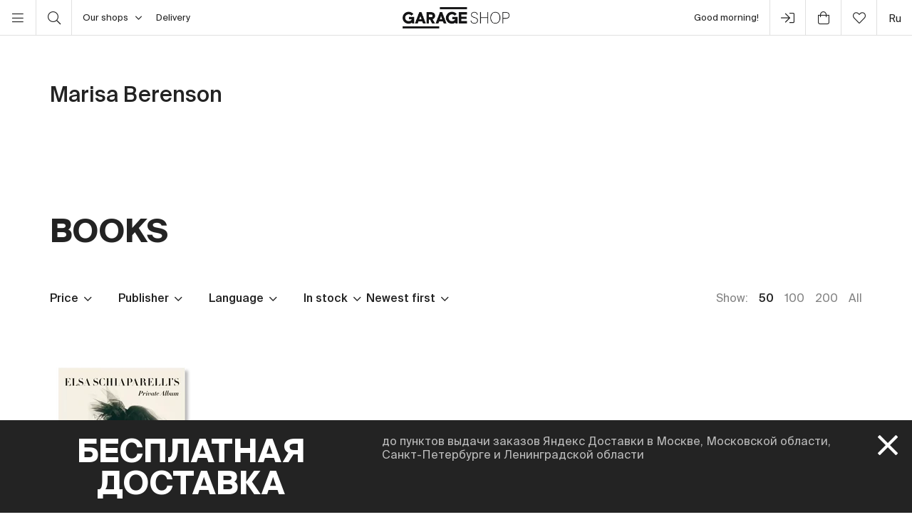

--- FILE ---
content_type: text/html; charset=UTF-8
request_url: https://shop.garagemca.org/en/authors/marisa-berenson-2089/
body_size: 17163
content:
<!DOCTYPE html>
<html lang="en">
<head>
    <!-- Top.Mail.Ru counter -->
    <script type="text/javascript">
        var _tmr = window._tmr || (window._tmr = []);
        _tmr.push({id: "3583660", type: "pageView", start: (new Date()).getTime()});
        (function (d, w, id) {
            if (d.getElementById(id)) return;
            var ts = d.createElement("script"); ts.type = "text/javascript"; ts.async = true; ts.id = id;
            ts.src = "https://top-fwz1.mail.ru/js/code.js";
            var f = function () {var s = d.getElementsByTagName("script")[0]; s.parentNode.insertBefore(ts, s);};
            if (w.opera == "[object Opera]") { d.addEventListener("DOMContentLoaded", f, false); } else { f(); }
        })(document, window, "tmr-code");
    </script>
    <noscript><div><img src="https://top-fwz1.mail.ru/counter?id=3583660;js=na" style="position:absolute;left:-9999px;" alt="Top.Mail.Ru" /></div></noscript>
    <!-- /Top.Mail.Ru counter -->

    <meta charset="UTF-8">
    <meta http-equiv="X-UA-Compatible" content="IE=edge">
    <meta name="viewport" content="width=device-width, initial-scale=1, maximum-scale=1" />
    <meta name="facebook-domain-verification" content="jb7026weep05r3on57pqdm2jvxtl8b" />
    <meta name="csrf-param" content="_csrf">
<meta name="csrf-token" content="nj4ALmHC7xQLf7Be9gNxoc8M4CRY-I8oEFAXNTXSOUboSnljJZPXVmUGxy2QMyiVpEnVcmGB5kNqE3JDWap3Bw==">
    <title>Marisa Berenson — buy books in Garage Shop at reasonable prices</title>

    <link rel="icon" type="image/svg+xml" href="/static/img/favicon/favicon.svg">
    <link rel="apple-touch-icon" sizes="180x180" href="/static/img/favicon/apple-touch-icon.png">
    <link rel="icon" type="image/png" sizes="32x32" href="/static/img/favicon/favicon-32x32.png">
    <link rel="icon" type="image/png" sizes="16x16" href="/static/img/favicon/favicon-16x16.png">
    <link rel="shortcut icon" href="/static/img/favicon/favicon.ico">

    <meta property="og:title" content="Marisa Berenson — buy books in Garage Shop at reasonable prices">
<meta property="og:site_name" content="Garage Shop">
<meta property="og:url" content="https://shop.garagemca.org/en/">
<meta property="og:type" content="website">
<meta property="og:locale" content="en">
<meta property="og:description" content="Books by Marisa Berenson at reasonable prices with free delivery. A wide range of books and gifts is available in Garage Shop.">
<meta property="og:image" content="https://shop.garagemca.org/static/img/share.png">
<meta name="title" content="Marisa Berenson — buy books in Garage Shop at reasonable prices">
<meta name="description" content="Books by Marisa Berenson at reasonable prices with free delivery. A wide range of books and gifts is available in Garage Shop.">
<link href="/assets/css-compress/40acbd8f4c0f0ce506455b175de18c7b.css?v=1764057570" rel="stylesheet">
<script>var GarageDataLayer={"user_type":"guest","site_language":"en","currency":"RUB","items":[],"cart":[]};</script>    <link rel="preload" as="font" crossorigin="crossorigin" type="font/woff2" href="/static/fonts/SuisseIntl-Regular.woff2"/>
    <link rel="preload" as="font" crossorigin="crossorigin" type="font/woff2" href="/static/fonts/SuisseIntl-Medium.woff2"/>
    <link rel="preload" as="font" crossorigin="crossorigin" type="font/woff2" href="/static/fonts/SuisseIntl-Light.woff2"/>
    <link rel="preload" as="font" crossorigin="crossorigin" type="font/woff2" href="/static/fonts/SuisseIntl-Bold.woff2"/>
    <link rel="preload" as="font" crossorigin="crossorigin" type="font/woff" href="/static/fonts/icons.ttf?1"/>

            <script type="text/javascript">!function(){var t=document.createElement("script");t.type="text/javascript",t.async=!0,t.src='https://vk.com/js/api/openapi.js?169',t.onload=function(){VK.Retargeting.Init("VK-RTRG-1452417-ZfsX"),VK.Retargeting.Hit()},document.head.appendChild(t)}();</script><noscript><img src="https://vk.com/rtrg?p=VK-RTRG-1452417-ZfsX" style="position:fixed; left:-999px;" alt=""/></noscript>
    
    </head>
<body>
<script>var customerModalEncrypted="n1CRkHsRQeVHm1RAOr95vJkRvH9uv4y0wHsKDxCA+xspDxU0DJ3ak1iRvufBnSwHw1CAk1c0m1RAOr9VPb9zv4fVnSwghe\/[base64]\/jIXm3nSw8wegKPxDUDJgAm4h3wuQWmuV0DugWDJ5HnH\/[base64]\/EQ1zJw1M5DxMjnSyuv4y0+bgRvuqUDJ35+xUgwTLUn1y9kGCWvHsVOxsznSyjkby0PxIHw1M5DxMjnSyHk1LUv1zXPGIUDXCa+bgWQJzawTLEPSsTv1ijmjVHPbMWvH9aQxAV+xMVQx\/HnTtWP7o6QxAVnr3HkxCVvJL8wetWQ1zJnH\/E+JCRkTLUnr3uv4y0nTtWQ1zJnUP";
var base64ShuffledSymbols="PvmkOZUAHTKzuXdRpF50aWtgBj\/sreci1Gwy2+hM6nICS7qfbxDQV9J4LolYE38N";</script>

<!-- Top.Mail.Ru counter -->
<script type="text/javascript">
var _tmr = window._tmr || (window._tmr = []);
_tmr.push({id: "3527226", type: "pageView", start: (new Date()).getTime()});
(function (d, w, id) {
  if (d.getElementById(id)) return;
  var ts = d.createElement("script"); ts.type = "text/javascript"; ts.async = true; ts.id = id;
  ts.src = "https://top-fwz1.mail.ru/js/code.js";
  var f = function () {var s = d.getElementsByTagName("script")[0]; s.parentNode.insertBefore(ts, s);};
  if (w.opera == "[object Opera]") { d.addEventListener("DOMContentLoaded", f, false); } else { f(); }
})(document, window, "tmr-code");
</script>
<noscript><div><img src="https://top-fwz1.mail.ru/counter?id=3527226;js=na" style="position:absolute;left:-9999px;" alt="Top.Mail.Ru" /></div></noscript>
<!-- /Top.Mail.Ru counter →-->

<script>
    window.getGreetingText = function () {
        let currentTime = ('0' + (new Date()).getHours()).slice(-2) + ':' + ('0' + (new Date()).getMinutes()).slice(-2);
        let text = 'Good night';

        if (currentTime >= '05:00' && currentTime <= '11:45') text = 'Good morning';
        if (currentTime >= '11:46' && currentTime <= '17:59') text = 'Hello';
        if (currentTime >= '18:00' && currentTime <= '23:29') text = 'Good evening'

        return text;
    }
</script>

<div class="header">
    <div class="container full-width">
        <div class="left-bar">
            <div class="menu">
                <button class="open-menu"><i class="icon-bars"></i></button>
            </div>
            <div class="search">
                <button class="open-search"><i class="icon-search"></i></button>
            </div>
            <div class="delivery">
                <button class="click-tooltip" data-tippy-offset="[50,-5]" data-template="cityTooltip">
                    Our shops<i class="icon-angle-down"></i>
                </button>
                <span><a href="/en/delivery/">Delivery</a></span>
            </div>
        </div>

        <div class="center-bar">
            <div class="logo"><a href="/en/"><img src="/static/img/logo.png" width="150" height="30" alt="garage-shop"></a></div>
        </div>

        <div class="right-bar">
            <div class="hello">
                <span class="greeting"><script>document.write(window.getGreetingText())</script></span>
                !
            </div>
            <div class="user g-tooltip">
                                    <button type="button" class="modal-open" data-target="#modal-login"><i class="icon-next-step"></i></button>                    <div class="g-tooltip-body">
                       Enter user account                    </div>
                            </div>

            <div class="cart g-tooltip">
                                <button type="button" class="open-cart"><i class="icon-shopping-bag"></i><sup></sup></button>                <div class="g-tooltip-body">
                    Amount to pay: <b class="header-basket-sum">0 ₽</b>
                </div>
            </div>
            <div class="favorites">
                <button class="open-favorite">
                                        <i class="icon-heart"></i><sup></sup>
                </button>
            </div>


            
<div class="lang">
    <a href="/ru/authors/marisa-berenson-2089/">ru</a></div>
        </div>
    </div>
</div>


<div class="navigation">
    <div id="dsk-menu" class="main-menu masonry">
            <ul class="menu-first-level grid">
                            <li class="grid-item first-level-parent">
                    <a href="/en/books/">Books</a>
                                            <ul class="menu-second-level">
                                                            <li class=" ">
                                    <a class=" highlight" href="/en/books/garage-publications/">Garage Publications</a>
                                                                    </li>
                                                            <li class="second-level-parent ">
                                    <a class="">Art</a>
                                                                            <ul class="menu-third-level">
                                            <li>
                                                <a href="/en/books/art/">All</a>                                            </li>
                                                                                            <li>
                                                    <a href="/en/books/art/museum-studies/">Museum Studies</a>                                                </li>
                                                                                            <li>
                                                    <a href="/en/books/art/history-and-theory/">History and Theory</a>                                                </li>
                                                                                            <li>
                                                    <a href="/en/books/art/albums/">Albums</a>                                                </li>
                                                                                            <li>
                                                    <a href="/en/books/art/biographies-and-memoirs/">Biographies and Memoirs</a>                                                </li>
                                                                                            <li>
                                                    <a href="/en/books/art/art-in-fiction/">Art in Fiction</a>                                                </li>
                                                                                    </ul>
                                                                    </li>
                                                            <li class=" ">
                                    <a class="" href="/en/books/architecture/">Architecture</a>
                                                                    </li>
                                                            <li class="second-level-parent ">
                                    <a class="">Design</a>
                                                                            <ul class="menu-third-level">
                                            <li>
                                                <a href="/en/books/design/">All</a>                                            </li>
                                                                                            <li>
                                                    <a href="/en/books/design/interior/">Interior</a>                                                </li>
                                                                                            <li>
                                                    <a href="/en/books/design/landscape-design/">Landscape design</a>                                                </li>
                                                                                            <li>
                                                    <a href="/en/books/design/product-design/">Product design</a>                                                </li>
                                                                                            <li>
                                                    <a href="/en/books/design/graphic-design/">Graphic Design</a>                                                </li>
                                                                                            <li>
                                                    <a href="/en/books/design/general-design/">General Design</a>                                                </li>
                                                                                    </ul>
                                                                    </li>
                                                            <li class=" ">
                                    <a class="" href="/en/books/photography/">Photography</a>
                                                                    </li>
                                                            <li class=" ">
                                    <a class="" href="/en/books/fashion/">Fashion</a>
                                                                    </li>
                                                            <li class=" ">
                                    <a class="" href="/en/books/cinema-and-theater/">Cinema and Theater</a>
                                                                    </li>
                                                            <li class=" ">
                                    <a class="" href="/en/books/culture/">Culture</a>
                                                                    </li>
                                                            <li class=" ">
                                    <a class="" href="/en/books/music/">Music</a>
                                                                    </li>
                                                            <li class=" ">
                                    <a class="" href="/en/books/fiction/">Fiction</a>
                                                                    </li>
                                                            <li class=" ">
                                    <a class="" href="/en/books/comics-and-graphic-novels/">Comics and Graphic Novels</a>
                                                                    </li>
                                                            <li class=" ">
                                    <a class="" href="/en/books/biography/">Biography</a>
                                                                    </li>
                                                            <li class="second-level-parent ">
                                    <a class="">For Children</a>
                                                                            <ul class="menu-third-level">
                                            <li>
                                                <a href="/en/books/for-children/">All</a>                                            </li>
                                                                                            <li>
                                                    <a href="/en/books/for-children/fiction/">Fiction</a>                                                </li>
                                                                                            <li>
                                                    <a href="/en/books/for-children/education-and-hobbies/">Education and hobbies</a>                                                </li>
                                                                                            <li>
                                                    <a href="/en/books/for-children/psychology/">Psychology</a>                                                </li>
                                                                                            <li>
                                                    <a href="/en/books/for-children/comics-and-graphic-novels/">Comics and Graphic Novels</a>                                                </li>
                                                                                    </ul>
                                                                    </li>
                                                            <li class=" ">
                                    <a class="" href="/en/books/non-fiction/">Non-fiction</a>
                                                                    </li>
                                                            <li class="second-level-parent ">
                                    <a class="">Hobbies</a>
                                                                            <ul class="menu-third-level">
                                            <li>
                                                <a href="/en/books/hobbies/">All</a>                                            </li>
                                                                                            <li>
                                                    <a href="/en/books/hobbies/cooking/">Cooking</a>                                                </li>
                                                                                            <li>
                                                    <a href="/en/books/hobbies/travelling/">Travelling</a>                                                </li>
                                                                                            <li>
                                                    <a href="/en/books/hobbies/creativity/">Creativity</a>                                                </li>
                                                                                            <li>
                                                    <a href="/en/books/hobbies/art-of-writing/">Art of Writing </a>                                                </li>
                                                                                    </ul>
                                                                    </li>
                                                            <li class=" ">
                                    <a class="" href="/en/books/magazines-and-newspapers/">Magazines and Newspapers</a>
                                                                    </li>
                                                            <li class=" ">
                                    <a class="" href="/en/books/esoterica/">Esoterica</a>
                                                                    </li>
                                                            <li class=" ">
                                    <a class="" href="/en/books/bookinistry/">Bookinistry</a>
                                                                    </li>
                                                            <li class=" offset">
                                    <a class="" href="/en/books/digital-books/">Digital books</a>
                                                                    </li>
                                                    </ul>
                                    </li>
                            <li class="grid-item first-level-parent">
                    <a href="/en/gifts/">Gifts</a>
                                            <ul class="menu-second-level">
                                                            <li class=" ">
                                    <a class="" href="/en/gifts/sale/">Sale</a>
                                                                    </li>
                                                            <li class=" ">
                                    <a class="" href="/en/gifts/gift-certificates/">Gift Certificates</a>
                                                                    </li>
                                                            <li class=" ">
                                    <a class="" href="/en/gifts/gift-wrap/">Gift Wrap</a>
                                                                    </li>
                                                            <li class="second-level-parent ">
                                    <a class="">Clothes</a>
                                                                            <ul class="menu-third-level">
                                            <li>
                                                <a href="/en/gifts/clothes/">All</a>                                            </li>
                                                                                            <li>
                                                    <a href="/en/gifts/clothes/t-shirts/">T-shirts</a>                                                </li>
                                                                                            <li>
                                                    <a href="/en/gifts/clothes/sweatshirts/">Sweatshirts</a>                                                </li>
                                                                                    </ul>
                                                                    </li>
                                                            <li class=" ">
                                    <a class="" href="/en/gifts/accessories/">Accessories</a>
                                                                    </li>
                                                            <li class=" ">
                                    <a class="" href="/en/gifts/bags/">Bags</a>
                                                                    </li>
                                                            <li class=" ">
                                    <a class="" href="/en/gifts/stickers/">Stickers</a>
                                                                    </li>
                                                            <li class=" ">
                                    <a class="" href="/en/gifts/jewelry/">Jewelry</a>
                                                                    </li>
                                                            <li class=" ">
                                    <a class="" href="/en/gifts/for-the-home/">For the Home</a>
                                                                    </li>
                                                            <li class="second-level-parent ">
                                    <a class="">Stationery</a>
                                                                            <ul class="menu-third-level">
                                            <li>
                                                <a href="/en/gifts/stationery/">All</a>                                            </li>
                                                                                            <li>
                                                    <a href="/en/gifts/stationery/notebooks-and-sketchbooks/">Notebooks and Sketchbooks</a>                                                </li>
                                                                                            <li>
                                                    <a href="/en/gifts/stationery/pencils-and-pens/">Pencils and Pens</a>                                                </li>
                                                                                            <li>
                                                    <a href="/en/gifts/stationery/files/">Files</a>                                                </li>
                                                                                    </ul>
                                                                    </li>
                                                            <li class=" ">
                                    <a class="" href="/en/gifts/lollipops/">Lollipops</a>
                                                                    </li>
                                                            <li class=" ">
                                    <a class="" href="/en/gifts/cards/">Cards</a>
                                                                    </li>
                                                            <li class=" ">
                                    <a class="" href="/en/gifts/games/">Games</a>
                                                                    </li>
                                                            <li class=" ">
                                    <a class="" href="/en/gifts/for-children/">For Children</a>
                                                                    </li>
                                                            <li class=" ">
                                    <a class="" href="/en/gifts/badges/">Badges</a>
                                                                    </li>
                                                            <li class=" ">
                                    <a class="" href="/en/gifts/posters/">Posters</a>
                                                                    </li>
                                                            <li class=" ">
                                    <a class="" href="/en/gifts/phone-cases/">Phone Cases</a>
                                                                    </li>
                                                            <li class=" ">
                                    <a class="" href="/en/gifts/magnets/">Magnets</a>
                                                                    </li>
                                                            <li class=" ">
                                    <a class="" href="/en/gifts/masks/">Masks</a>
                                                                    </li>
                                                    </ul>
                                    </li>
                            <li class="grid-item first-level-parent">
                    <a href="/en/collections/">Collections</a>
                                            <ul class="menu-second-level">
                                                            <li class=" ">
                                    <a class="" href="/en/collections/winter-collection/">Winter collection </a>
                                                                    </li>
                                                            <li class=" ">
                                    <a class="" href="/en/collections/objects-series-no-1-for-narkomfin-building/">Objects Series No. 1 for Narkomfin Building</a>
                                                                    </li>
                                                            <li class=" ">
                                    <a class="" href="/en/collections/sew-dept/">Музей современного искусства «Гараж» × Sew Dept </a>
                                                                    </li>
                                                            <li class=" ">
                                    <a class="" href="/en/collections/narkomfin--mineral-weather/">Narkomfin × Mineral Weather </a>
                                                                    </li>
                                                            <li class=" ">
                                    <a class="" href="/en/collections/narkomfin--aadre/">Narkomfin × AADRE</a>
                                                                    </li>
                                                            <li class=" ">
                                    <a class="" href="/en/collections/solutions/">Capsule collection by Garage Museum of Contemporary Art and brand .solutions</a>
                                                                    </li>
                                                            <li class=" ">
                                    <a class="" href="/en/collections/garage--chandelier/">GARAGE × Chandelier</a>
                                                                    </li>
                                                            <li class=" ">
                                    <a class="" href="/en/collections/malyshki-1822/">Malyshki 18:22</a>
                                                                    </li>
                                                            <li class=" ">
                                    <a class="" href="/en/collections/world-gone-by/">World Gone By</a>
                                                                    </li>
                                                            <li class=" ">
                                    <a class="" href="/en/collections/thomas-demand-mirror-without-memory/">Thomas Demand. Mirror Without Memory</a>
                                                                    </li>
                                                            <li class=" ">
                                    <a class="" href="/en/collections/special-collection-garage-academy/">Special collection GARAGE ACADEMY</a>
                                                                    </li>
                                                            <li class="second-level-parent ">
                                    <a class="">Collections Archive</a>
                                                                            <ul class="menu-third-level">
                                            <li>
                                                <a href="/en/collections/collections-archive/">All</a>                                            </li>
                                                                                            <li>
                                                    <a href="/en/collections/collections-archive/silver-jewelry-collection/">Silver Jewelry Collection</a>                                                </li>
                                                                                            <li>
                                                    <a href="/en/collections/collections-archive/leta--garage/">LETA × GARAGE</a>                                                </li>
                                                                                            <li>
                                                    <a href="/en/collections/collections-archive/garage-10th-anniversary/">Garage 10th Anniversary</a>                                                </li>
                                                                                            <li>
                                                    <a href="/en/collections/collections-archive/boris-matrosov/">Boris Matrosov</a>                                                </li>
                                                                                            <li>
                                                    <a href="/en/collections/collections-archive/damin-ortega-the-modern-garden/">Damián Ortega. The Modern Garden</a>                                                </li>
                                                                                            <li>
                                                    <a href="/en/collections/collections-archive/juergen-teller-zittern-auf-dem-sofa/">Juergen Teller. Zittern auf dem Sofa</a>                                                </li>
                                                                                            <li>
                                                    <a href="/en/collections/collections-archive/takashi-murakami-under-the-radiation-falls/">Takashi Murakami. Under the Radiation Falls</a>                                                </li>
                                                                                            <li>
                                                    <a href="/en/collections/collections-archive/raymond-pettibon-the-cloud-of-misreading/">Raymond Pettibon. The Cloud of Misreading</a>                                                </li>
                                                                                            <li>
                                                    <a href="/en/collections/collections-archive/david-adjaye-form-heft-material/">David Adjaye: Form, Heft, Material</a>                                                </li>
                                                                                            <li>
                                                    <a href="/en/collections/collections-archive/proof-francisco-goya-sergei-eisenstein-robert-longo/">Proof: Francisco Goya, Sergei Eisenstein, Robert Longo</a>                                                </li>
                                                                                            <li>
                                                    <a href="/en/collections/collections-archive/ugo-rondinone-your-age-and-my-age-and-the-age-of-the-rainbow/">Ugo Rondinone. your age and my age and the age of the rainbow</a>                                                </li>
                                                                                            <li>
                                                    <a href="/en/collections/collections-archive/urs-fischer-small-axe/">Urs Fischer. Small Axe</a>                                                </li>
                                                                                            <li>
                                                    <a href="/en/collections/collections-archive/the-fabric-of-felicity/">The Fabric of Felicity</a>                                                </li>
                                                                                            <li>
                                                    <a href="/en/collections/collections-archive/louise-bourgeois-structures-of-existence-the-cells/">Louise Bourgeois. Structures of Existence: The Cells</a>                                                </li>
                                                                                            <li>
                                                    <a href="/en/collections/collections-archive/viktor-pivovarov-the-snails-trail/">Viktor Pivovarov. The Snail's Trail</a>                                                </li>
                                                                                            <li>
                                                    <a href="/en/collections/collections-archive/garage--aded/">Garage × A.D.E.D.</a>                                                </li>
                                                                                            <li>
                                                    <a href="/en/collections/collections-archive/we-treasure-our-lucid-dreams/">We Treasure Our Lucid Dreams</a>                                                </li>
                                                                                            <li>
                                                    <a href="/en/collections/collections-archive/spirit-labor-duration-difficulty-and-affect/">Spirit Labor: Duration, Difficulty, and Affect</a>                                                </li>
                                                                                            <li>
                                                    <a href="/en/collections/collections-archive/present-continuous/">Present Continuous</a>                                                </li>
                                                                                            <li>
                                                    <a href="/en/collections/collections-archive/2nd-garage-triennial-of-russian-contemporary-art/">2nd Garage Triennial of Russian Contemporary Art</a>                                                </li>
                                                                                            <li>
                                                    <a href="/en/collections/collections-archive/rasheed-araeen-a-retrospective/">Rasheed Araeen. A Retrospective</a>                                                </li>
                                                                                            <li>
                                                    <a href="/en/collections/collections-archive/pavel-pepperstein-the-human-as-a-frame-for-the-landscape/">Pavel Pepperstein. The Human as a Frame for the Landscape</a>                                                </li>
                                                                                            <li>
                                                    <a href="/en/collections/collections-archive/marcel-broodthaers-poetry-and-images/">Marcel Broodthaers. Poetry and Images</a>                                                </li>
                                                                                            <li>
                                                    <a href="/en/collections/collections-archive/atelier-eb-passer-by/">Atelier E.B: Passer-by</a>                                                </li>
                                                                                            <li>
                                                    <a href="/en/collections/collections-archive/the-coming-world-ecology-as-the-new-politics-20302100/">The Coming World: Ecology as the New Politics 2030–2100</a>                                                </li>
                                                                                            <li>
                                                    <a href="/en/collections/collections-archive/assuming-distance-speculations-fakes-and-predictions-in-the-age-of-the-coronacene/">Assuming Distance: Speculations, Fakes, and Predictions in the Age of the Coronacene</a>                                                </li>
                                                                                    </ul>
                                                                    </li>
                                                            <li class=" ">
                                    <a class="" href="/en/collections/new-year-gifts/">New Year Gifts</a>
                                                                    </li>
                                                            <li class=" offset">
                                    <a class="" href="/en/collections/garage-basic/">Garage Basic</a>
                                                                    </li>
                                                            <li class=" ">
                                    <a class="" href="/en/collections/garage-green/">Garage Green</a>
                                                                    </li>
                                                            <li class=" ">
                                    <a class="" href="/en/collections/garage-endowment-fund/">GARAGE ENDOWMENT FUND</a>
                                                                    </li>
                                                            <li class=" ">
                                    <a class="" href="/en/collections/garage-cat/">Garage Cat</a>
                                                                    </li>
                                                            <li class=" ">
                                    <a class="" href="/en/collections/everything-you-need-for-exploring-the-city/"> Everything you need for exploring the city</a>
                                                                    </li>
                                                            <li class=" ">
                                    <a class="" href="/en/collections/selected/">Selected</a>
                                                                    </li>
                                                            <li class=" ">
                                    <a class="" href="/en/collections/open-storage/">Open storage</a>
                                                                    </li>
                                                    </ul>
                                    </li>
                            <li class="grid-item first-level-parent">
                    <a href="/en/limited-editions/">Limited Editions</a>
                                            <ul class="menu-second-level">
                                                            <li class=" ">
                                    <a class="" href="/en/limited-editions/artem-lyapin/">Artem Lyapin</a>
                                                                    </li>
                                                            <li class=" ">
                                    <a class="" href="/en/limited-editions/mikhail-dobrovolsky/">Mikhail Dobrovolsky</a>
                                                                    </li>
                                                            <li class=" ">
                                    <a class="" href="/en/limited-editions/ulyana-podkorytova-and-masha-yeskina/">Ulyana Podkorytova and Masha Yeskina</a>
                                                                    </li>
                                                            <li class=" ">
                                    <a class="" href="/en/limited-editions/pavel-pepperstein/">Pavel Pepperstein</a>
                                                                    </li>
                                                            <li class=" ">
                                    <a class="" href="/en/limited-editions/victor-pivovarov/">Victor Pivovarov</a>
                                                                    </li>
                                                            <li class=" ">
                                    <a class="" href="/en/limited-editions/anton-kushaev/">Anton Kushaev</a>
                                                                    </li>
                                                            <li class=" ">
                                    <a class="" href="/en/limited-editions/takashi-murakami/">Takashi Murakami</a>
                                                                    </li>
                                                    </ul>
                                    </li>
                    </ul>
        </div>

    <div id="mbl-menu" class="dl-menuwrapper">
            <ul class="dl-menu">
                            <li>
                    <a>Books</a>
                                            <ul class="dl-submenu">
                            <li class="dl-back"><a href="#">Back</a></li>
                            <li>
                                <a href="/en/books/">All</a>                            </li>
                                                            <li>
                                    <a class=" highlight" href="/en/books/garage-publications/">Garage Publications</a>
                                                                    </li>
                                                            <li>
                                    <a class="">Art</a>
                                                                            <ul class="dl-submenu">
                                            <li class="dl-back"><a href="#">Back</a></li>
                                            <li>
                                                <a href="/en/books/art/">All</a>                                            </li>
                                                                                            <li>
                                                    <a href="/en/books/art/museum-studies/">Museum Studies</a>                                                </li>
                                                                                            <li>
                                                    <a href="/en/books/art/history-and-theory/">History and Theory</a>                                                </li>
                                                                                            <li>
                                                    <a href="/en/books/art/albums/">Albums</a>                                                </li>
                                                                                            <li>
                                                    <a href="/en/books/art/biographies-and-memoirs/">Biographies and Memoirs</a>                                                </li>
                                                                                            <li>
                                                    <a href="/en/books/art/art-in-fiction/">Art in Fiction</a>                                                </li>
                                                                                    </ul>
                                                                    </li>
                                                            <li>
                                    <a class="" href="/en/books/architecture/">Architecture</a>
                                                                    </li>
                                                            <li>
                                    <a class="">Design</a>
                                                                            <ul class="dl-submenu">
                                            <li class="dl-back"><a href="#">Back</a></li>
                                            <li>
                                                <a href="/en/books/design/">All</a>                                            </li>
                                                                                            <li>
                                                    <a href="/en/books/design/interior/">Interior</a>                                                </li>
                                                                                            <li>
                                                    <a href="/en/books/design/landscape-design/">Landscape design</a>                                                </li>
                                                                                            <li>
                                                    <a href="/en/books/design/product-design/">Product design</a>                                                </li>
                                                                                            <li>
                                                    <a href="/en/books/design/graphic-design/">Graphic Design</a>                                                </li>
                                                                                            <li>
                                                    <a href="/en/books/design/general-design/">General Design</a>                                                </li>
                                                                                    </ul>
                                                                    </li>
                                                            <li>
                                    <a class="" href="/en/books/photography/">Photography</a>
                                                                    </li>
                                                            <li>
                                    <a class="" href="/en/books/fashion/">Fashion</a>
                                                                    </li>
                                                            <li>
                                    <a class="" href="/en/books/cinema-and-theater/">Cinema and Theater</a>
                                                                    </li>
                                                            <li>
                                    <a class="" href="/en/books/culture/">Culture</a>
                                                                    </li>
                                                            <li>
                                    <a class="" href="/en/books/music/">Music</a>
                                                                    </li>
                                                            <li>
                                    <a class="" href="/en/books/fiction/">Fiction</a>
                                                                    </li>
                                                            <li>
                                    <a class="" href="/en/books/comics-and-graphic-novels/">Comics and Graphic Novels</a>
                                                                    </li>
                                                            <li>
                                    <a class="" href="/en/books/biography/">Biography</a>
                                                                    </li>
                                                            <li>
                                    <a class="">For Children</a>
                                                                            <ul class="dl-submenu">
                                            <li class="dl-back"><a href="#">Back</a></li>
                                            <li>
                                                <a href="/en/books/for-children/">All</a>                                            </li>
                                                                                            <li>
                                                    <a href="/en/books/for-children/fiction/">Fiction</a>                                                </li>
                                                                                            <li>
                                                    <a href="/en/books/for-children/education-and-hobbies/">Education and hobbies</a>                                                </li>
                                                                                            <li>
                                                    <a href="/en/books/for-children/psychology/">Psychology</a>                                                </li>
                                                                                            <li>
                                                    <a href="/en/books/for-children/comics-and-graphic-novels/">Comics and Graphic Novels</a>                                                </li>
                                                                                    </ul>
                                                                    </li>
                                                            <li>
                                    <a class="" href="/en/books/non-fiction/">Non-fiction</a>
                                                                    </li>
                                                            <li>
                                    <a class="">Hobbies</a>
                                                                            <ul class="dl-submenu">
                                            <li class="dl-back"><a href="#">Back</a></li>
                                            <li>
                                                <a href="/en/books/hobbies/">All</a>                                            </li>
                                                                                            <li>
                                                    <a href="/en/books/hobbies/cooking/">Cooking</a>                                                </li>
                                                                                            <li>
                                                    <a href="/en/books/hobbies/travelling/">Travelling</a>                                                </li>
                                                                                            <li>
                                                    <a href="/en/books/hobbies/creativity/">Creativity</a>                                                </li>
                                                                                            <li>
                                                    <a href="/en/books/hobbies/art-of-writing/">Art of Writing </a>                                                </li>
                                                                                    </ul>
                                                                    </li>
                                                            <li>
                                    <a class="" href="/en/books/magazines-and-newspapers/">Magazines and Newspapers</a>
                                                                    </li>
                                                            <li>
                                    <a class="" href="/en/books/esoterica/">Esoterica</a>
                                                                    </li>
                                                            <li>
                                    <a class="" href="/en/books/bookinistry/">Bookinistry</a>
                                                                    </li>
                                                            <li>
                                    <a class="" href="/en/books/digital-books/">Digital books</a>
                                                                    </li>
                                                    </ul>
                                    </li>
                            <li>
                    <a>Gifts</a>
                                            <ul class="dl-submenu">
                            <li class="dl-back"><a href="#">Back</a></li>
                            <li>
                                <a href="/en/gifts/">All</a>                            </li>
                                                            <li>
                                    <a class="" href="/en/gifts/sale/">Sale</a>
                                                                    </li>
                                                            <li>
                                    <a class="" href="/en/gifts/gift-certificates/">Gift Certificates</a>
                                                                    </li>
                                                            <li>
                                    <a class="" href="/en/gifts/gift-wrap/">Gift Wrap</a>
                                                                    </li>
                                                            <li>
                                    <a class="">Clothes</a>
                                                                            <ul class="dl-submenu">
                                            <li class="dl-back"><a href="#">Back</a></li>
                                            <li>
                                                <a href="/en/gifts/clothes/">All</a>                                            </li>
                                                                                            <li>
                                                    <a href="/en/gifts/clothes/t-shirts/">T-shirts</a>                                                </li>
                                                                                            <li>
                                                    <a href="/en/gifts/clothes/sweatshirts/">Sweatshirts</a>                                                </li>
                                                                                    </ul>
                                                                    </li>
                                                            <li>
                                    <a class="" href="/en/gifts/accessories/">Accessories</a>
                                                                    </li>
                                                            <li>
                                    <a class="" href="/en/gifts/bags/">Bags</a>
                                                                    </li>
                                                            <li>
                                    <a class="" href="/en/gifts/stickers/">Stickers</a>
                                                                    </li>
                                                            <li>
                                    <a class="" href="/en/gifts/jewelry/">Jewelry</a>
                                                                    </li>
                                                            <li>
                                    <a class="" href="/en/gifts/for-the-home/">For the Home</a>
                                                                    </li>
                                                            <li>
                                    <a class="">Stationery</a>
                                                                            <ul class="dl-submenu">
                                            <li class="dl-back"><a href="#">Back</a></li>
                                            <li>
                                                <a href="/en/gifts/stationery/">All</a>                                            </li>
                                                                                            <li>
                                                    <a href="/en/gifts/stationery/notebooks-and-sketchbooks/">Notebooks and Sketchbooks</a>                                                </li>
                                                                                            <li>
                                                    <a href="/en/gifts/stationery/pencils-and-pens/">Pencils and Pens</a>                                                </li>
                                                                                            <li>
                                                    <a href="/en/gifts/stationery/files/">Files</a>                                                </li>
                                                                                    </ul>
                                                                    </li>
                                                            <li>
                                    <a class="" href="/en/gifts/lollipops/">Lollipops</a>
                                                                    </li>
                                                            <li>
                                    <a class="" href="/en/gifts/cards/">Cards</a>
                                                                    </li>
                                                            <li>
                                    <a class="" href="/en/gifts/games/">Games</a>
                                                                    </li>
                                                            <li>
                                    <a class="" href="/en/gifts/for-children/">For Children</a>
                                                                    </li>
                                                            <li>
                                    <a class="" href="/en/gifts/badges/">Badges</a>
                                                                    </li>
                                                            <li>
                                    <a class="" href="/en/gifts/posters/">Posters</a>
                                                                    </li>
                                                            <li>
                                    <a class="" href="/en/gifts/phone-cases/">Phone Cases</a>
                                                                    </li>
                                                            <li>
                                    <a class="" href="/en/gifts/magnets/">Magnets</a>
                                                                    </li>
                                                            <li>
                                    <a class="" href="/en/gifts/masks/">Masks</a>
                                                                    </li>
                                                    </ul>
                                    </li>
                            <li>
                    <a>Collections</a>
                                            <ul class="dl-submenu">
                            <li class="dl-back"><a href="#">Back</a></li>
                            <li>
                                <a href="/en/collections/">All</a>                            </li>
                                                            <li>
                                    <a class="" href="/en/collections/winter-collection/">Winter collection </a>
                                                                    </li>
                                                            <li>
                                    <a class="" href="/en/collections/objects-series-no-1-for-narkomfin-building/">Objects Series No. 1 for Narkomfin Building</a>
                                                                    </li>
                                                            <li>
                                    <a class="" href="/en/collections/sew-dept/">Музей современного искусства «Гараж» × Sew Dept </a>
                                                                    </li>
                                                            <li>
                                    <a class="" href="/en/collections/narkomfin--mineral-weather/">Narkomfin × Mineral Weather </a>
                                                                    </li>
                                                            <li>
                                    <a class="" href="/en/collections/narkomfin--aadre/">Narkomfin × AADRE</a>
                                                                    </li>
                                                            <li>
                                    <a class="" href="/en/collections/solutions/">Capsule collection by Garage Museum of Contemporary Art and brand .solutions</a>
                                                                    </li>
                                                            <li>
                                    <a class="" href="/en/collections/garage--chandelier/">GARAGE × Chandelier</a>
                                                                    </li>
                                                            <li>
                                    <a class="" href="/en/collections/malyshki-1822/">Malyshki 18:22</a>
                                                                    </li>
                                                            <li>
                                    <a class="" href="/en/collections/world-gone-by/">World Gone By</a>
                                                                    </li>
                                                            <li>
                                    <a class="" href="/en/collections/thomas-demand-mirror-without-memory/">Thomas Demand. Mirror Without Memory</a>
                                                                    </li>
                                                            <li>
                                    <a class="" href="/en/collections/special-collection-garage-academy/">Special collection GARAGE ACADEMY</a>
                                                                    </li>
                                                            <li>
                                    <a class="">Collections Archive</a>
                                                                            <ul class="dl-submenu">
                                            <li class="dl-back"><a href="#">Back</a></li>
                                            <li>
                                                <a href="/en/collections/collections-archive/">All</a>                                            </li>
                                                                                            <li>
                                                    <a href="/en/collections/collections-archive/silver-jewelry-collection/">Silver Jewelry Collection</a>                                                </li>
                                                                                            <li>
                                                    <a href="/en/collections/collections-archive/leta--garage/">LETA × GARAGE</a>                                                </li>
                                                                                            <li>
                                                    <a href="/en/collections/collections-archive/garage-10th-anniversary/">Garage 10th Anniversary</a>                                                </li>
                                                                                            <li>
                                                    <a href="/en/collections/collections-archive/boris-matrosov/">Boris Matrosov</a>                                                </li>
                                                                                            <li>
                                                    <a href="/en/collections/collections-archive/damin-ortega-the-modern-garden/">Damián Ortega. The Modern Garden</a>                                                </li>
                                                                                            <li>
                                                    <a href="/en/collections/collections-archive/juergen-teller-zittern-auf-dem-sofa/">Juergen Teller. Zittern auf dem Sofa</a>                                                </li>
                                                                                            <li>
                                                    <a href="/en/collections/collections-archive/takashi-murakami-under-the-radiation-falls/">Takashi Murakami. Under the Radiation Falls</a>                                                </li>
                                                                                            <li>
                                                    <a href="/en/collections/collections-archive/raymond-pettibon-the-cloud-of-misreading/">Raymond Pettibon. The Cloud of Misreading</a>                                                </li>
                                                                                            <li>
                                                    <a href="/en/collections/collections-archive/david-adjaye-form-heft-material/">David Adjaye: Form, Heft, Material</a>                                                </li>
                                                                                            <li>
                                                    <a href="/en/collections/collections-archive/proof-francisco-goya-sergei-eisenstein-robert-longo/">Proof: Francisco Goya, Sergei Eisenstein, Robert Longo</a>                                                </li>
                                                                                            <li>
                                                    <a href="/en/collections/collections-archive/ugo-rondinone-your-age-and-my-age-and-the-age-of-the-rainbow/">Ugo Rondinone. your age and my age and the age of the rainbow</a>                                                </li>
                                                                                            <li>
                                                    <a href="/en/collections/collections-archive/urs-fischer-small-axe/">Urs Fischer. Small Axe</a>                                                </li>
                                                                                            <li>
                                                    <a href="/en/collections/collections-archive/the-fabric-of-felicity/">The Fabric of Felicity</a>                                                </li>
                                                                                            <li>
                                                    <a href="/en/collections/collections-archive/louise-bourgeois-structures-of-existence-the-cells/">Louise Bourgeois. Structures of Existence: The Cells</a>                                                </li>
                                                                                            <li>
                                                    <a href="/en/collections/collections-archive/viktor-pivovarov-the-snails-trail/">Viktor Pivovarov. The Snail's Trail</a>                                                </li>
                                                                                            <li>
                                                    <a href="/en/collections/collections-archive/garage--aded/">Garage × A.D.E.D.</a>                                                </li>
                                                                                            <li>
                                                    <a href="/en/collections/collections-archive/we-treasure-our-lucid-dreams/">We Treasure Our Lucid Dreams</a>                                                </li>
                                                                                            <li>
                                                    <a href="/en/collections/collections-archive/spirit-labor-duration-difficulty-and-affect/">Spirit Labor: Duration, Difficulty, and Affect</a>                                                </li>
                                                                                            <li>
                                                    <a href="/en/collections/collections-archive/present-continuous/">Present Continuous</a>                                                </li>
                                                                                            <li>
                                                    <a href="/en/collections/collections-archive/2nd-garage-triennial-of-russian-contemporary-art/">2nd Garage Triennial of Russian Contemporary Art</a>                                                </li>
                                                                                            <li>
                                                    <a href="/en/collections/collections-archive/rasheed-araeen-a-retrospective/">Rasheed Araeen. A Retrospective</a>                                                </li>
                                                                                            <li>
                                                    <a href="/en/collections/collections-archive/pavel-pepperstein-the-human-as-a-frame-for-the-landscape/">Pavel Pepperstein. The Human as a Frame for the Landscape</a>                                                </li>
                                                                                            <li>
                                                    <a href="/en/collections/collections-archive/marcel-broodthaers-poetry-and-images/">Marcel Broodthaers. Poetry and Images</a>                                                </li>
                                                                                            <li>
                                                    <a href="/en/collections/collections-archive/atelier-eb-passer-by/">Atelier E.B: Passer-by</a>                                                </li>
                                                                                            <li>
                                                    <a href="/en/collections/collections-archive/the-coming-world-ecology-as-the-new-politics-20302100/">The Coming World: Ecology as the New Politics 2030–2100</a>                                                </li>
                                                                                            <li>
                                                    <a href="/en/collections/collections-archive/assuming-distance-speculations-fakes-and-predictions-in-the-age-of-the-coronacene/">Assuming Distance: Speculations, Fakes, and Predictions in the Age of the Coronacene</a>                                                </li>
                                                                                    </ul>
                                                                    </li>
                                                            <li>
                                    <a class="" href="/en/collections/new-year-gifts/">New Year Gifts</a>
                                                                    </li>
                                                            <li>
                                    <a class="" href="/en/collections/garage-basic/">Garage Basic</a>
                                                                    </li>
                                                            <li>
                                    <a class="" href="/en/collections/garage-green/">Garage Green</a>
                                                                    </li>
                                                            <li>
                                    <a class="" href="/en/collections/garage-endowment-fund/">GARAGE ENDOWMENT FUND</a>
                                                                    </li>
                                                            <li>
                                    <a class="" href="/en/collections/garage-cat/">Garage Cat</a>
                                                                    </li>
                                                            <li>
                                    <a class="" href="/en/collections/everything-you-need-for-exploring-the-city/"> Everything you need for exploring the city</a>
                                                                    </li>
                                                            <li>
                                    <a class="" href="/en/collections/selected/">Selected</a>
                                                                    </li>
                                                            <li>
                                    <a class="" href="/en/collections/open-storage/">Open storage</a>
                                                                    </li>
                                                    </ul>
                                    </li>
                            <li>
                    <a>Limited Editions</a>
                                            <ul class="dl-submenu">
                            <li class="dl-back"><a href="#">Back</a></li>
                            <li>
                                <a href="/en/limited-editions/">All</a>                            </li>
                                                            <li>
                                    <a class="" href="/en/limited-editions/artem-lyapin/">Artem Lyapin</a>
                                                                    </li>
                                                            <li>
                                    <a class="" href="/en/limited-editions/mikhail-dobrovolsky/">Mikhail Dobrovolsky</a>
                                                                    </li>
                                                            <li>
                                    <a class="" href="/en/limited-editions/ulyana-podkorytova-and-masha-yeskina/">Ulyana Podkorytova and Masha Yeskina</a>
                                                                    </li>
                                                            <li>
                                    <a class="" href="/en/limited-editions/pavel-pepperstein/">Pavel Pepperstein</a>
                                                                    </li>
                                                            <li>
                                    <a class="" href="/en/limited-editions/victor-pivovarov/">Victor Pivovarov</a>
                                                                    </li>
                                                            <li>
                                    <a class="" href="/en/limited-editions/anton-kushaev/">Anton Kushaev</a>
                                                                    </li>
                                                            <li>
                                    <a class="" href="/en/limited-editions/takashi-murakami/">Takashi Murakami</a>
                                                                    </li>
                                                    </ul>
                                    </li>
            
            <li class="mobile-delivery-link"><a href="/en/delivery/">Delivery</a></li>
            <li class="mobile-contact-link"><a href="/en/contacts/">Contacts</a></li>
            <li class="mobile-corporate-clients-link"><a href="/en/corporate-clients/">Corporate Clients</a></li>

            <li>
<div class="lang">
    <a href="/ru/authors/marisa-berenson-2089/">ru</a></div>
</li>
        </ul>
        </div>
</div>



<div class="search-page">
    <div class="container full-width">
        <div class="form">
            <input type="text" name="search" placeholder="Search…" autocomplete="off">            <i class="icon-search"></i>
        </div>
        <div class="filter">
            <div class="list">
                <ul>
                    <li><a href="#" data-type="" class="active">all</a></li>
                    <li><a href="#" data-type="BOOK">books</a></li>
                    <li><a href="#" data-type="SOUVENIR">gifts</a></li>
                </ul>
            </div>
        </div>
        <div class="products"></div>
    </div>
</div>
<div id="cityTooltip">
    <div class="city-tooltip">
        <div class="item"><div><b>Moscow</b><br/><span>9/32 Krymsky Val Street</span></div><a href="tel:+74956450521" data-pjax="0">+7 (495) 645-05-21</a><a class="more modal-open" href="javascript:void(0);" data-pjax="0" data-target="#modal-delivery-address-moscow" data-map-id="ya-map-moscow">Getting Here</a></div><div class="item"><div><b>Moscow</b><br/><span>Novinsky Bulvar, 25, building 1</span></div><a href="tel:+74955327354" data-pjax="0">+7 (495) 532-73-54</a><a class="more modal-open" href="javascript:void(0);" data-pjax="0" data-target="#modal-delivery-address-moscow2" data-map-id="ya-map-moscow2">Getting Here</a></div><div class="item"><div><b>St. Petersburg,</b><br> 2A Admiralteysky Canal Embankment</div><a href="tel:+78122071271" data-pjax="0">+7 (812) 207-12-71</a><a class="more modal-open" href="javascript:void(0);" data-pjax="0" data-target="#modal-delivery-address-saint-petersburg" data-map-id="ya-map-saint-petersburg">Getting Here</a></div>    </div>
</div>




<div class="checkout-sidebar cart-sidebar in-header">
    <div class="details">
        <div class="caption">
            <div class="title-h4">Basket</div>

            <div class="count">Items: <b>0</b></div>

                            <div class="close"><button class="close-cart-sidebar" type="button"><i class="icon-times"></i></button></div>
                    </div>
        <div class="products">
            <div class="list">
                        </div>
        </div>
            
    </div>
</div>


<div class="checkout-sidebar favorite-sidebar">
    <div class="details">
        <div class="caption">
            <div class="title-h4">Selected</div>
            <div class="count">Items: <b>0</b></div>
            <div class="close"><button class="close-favorite-sidebar"><i class="icon-times"></i></button></div>
        </div>
        <div class="products">
            <div class="list">
                            </div>
        </div>
            </div>
</div>


<div class="main-content">
    <div class="wrapper">
        
<div class="collection-page">

    
<div class="header-page separated">
    <div class="header-page-top">
        
                    <div class="header-page-caption full">
                                    <h1 class="title-h3">Marisa Berenson</h1>
                
                                    
                                    
            </div>
            </div>

    </div>



            <div class="section rmv-top-padding">
            
<div class="product-grid">

    
    <div id="pjax-content-2089" data-pjax-container="" data-pjax-push-state data-pjax-timeout="1000">
                    <div class="title-area-block">
                <div class="title-area">
                    <div class="container full-width col">
                        <div class="caption">
                            <div class="title-h1">Books</div>                        </div>
                    </div>
                </div>
            </div>
        
                    <div class="product-grid-header-box container full-width row">
                <div class="product-grid-header">
                    

<div class="product-filters-box">
    <div class="product-filter-items">
        <form id="filter" action="./" method="get" data-pjax>
        <div class="product-filter-head show-on-mobile">Filters<i class="icon-times btn-close-mobile-filter"></i></div>

        <input type="hidden" name="sort" value="-updated_at">        <input type="hidden" name="per_page" value="50">
        
        <div class="product-filter-item product-filter-price">
            <div class="product-filter-dropdown">
                
                <button type="button" class="product-filter-dropdown-btn">Price</button>
                <div class="product-filter-values">
                    <div class="product-filter-label show-on-mobile">Price</div>

                    <div class="product-price-range-box">
                        <div class="product-price-range">
                            <div class="product-price-range-field" data-placeholder="up">
                                <div class="form-group field-filter-price_from">
<input type="number" id="filter-price_from" class="product-price-from form-control" name="filter[price_from]" placeholder="4340 ₽">
</div>                            </div>
                            <div class="product-price-range-field" data-placeholder="to">
                                <div class="form-group field-filter-price_to">
<input type="number" id="filter-price_to" class="product-price-to form-control" name="filter[price_to]" placeholder="4340 ₽">
</div>                            </div>
                            <div id="product-price-slider" class="slider-range" data-range='{"min":"4340","max":"4340"}' data-values='[&quot;4340&quot;,&quot;4340&quot;]'></div>
                        </div>
                    </div>

                    <div class="product-filter-actions">
                        <button type="button" class="btn-filter-reset btn outline">Clear</button><button type="button" class="btn-filter-apply btn light">Apply</button>                    </div>
                </div>
            </div>
        </div>

                    <div class="product-filter-item product-filter-publisher">
                <div class="product-filter-dropdown">
                    <button type="button" class="product-filter-dropdown-btn">Publisher</button>
                    <div class="product-filter-values">
                        <div class="product-filter-label show-on-mobile">Publisher</div>
                        <div class="product-filter-form-group">
                            <div class="product-filter-publisher-search">
                                <input type="text" id="filter-publisher-search" class="form-control" name="publisher_search" placeholder="Search..." data-empty-text="Ничего&lt;br&gt; не найдено">                                <i class="icon-times reset-publisher-search"></i>                            </div>

                            <div class="form-group field-filter-publisher_ids">
<input type="hidden" name="filter[publisher_ids]" value=""><div id="filter-publisher_ids" class="checkbox-list"><label class="checkbox"><input type="checkbox" name="filter[publisher_ids][]" value="290"> <i class="mark"></i><span class="label">Double-Barrelled Books</span></label></div>
</div>                        </div>
                        <div class="product-filter-actions">
                            <button type="button" class="btn-filter-reset btn outline">Clear</button><button type="button" class="btn-filter-apply btn light">Apply</button>                        </div>
                    </div>
                </div>
            </div>
        
                    <div class="product-filter-item product-filter-lang">
                <div class="product-filter-dropdown">
                    <button type="button" class="product-filter-dropdown-btn">Language</button>
                    <div class="product-filter-values">
                        <div class="product-filter-label show-on-mobile">Language</div>
                        <div class="product-filter-form-group">
                            <div class="form-group field-filter-book_lang_ids">
<input type="hidden" name="filter[book_lang_ids]" value=""><div id="filter-book_lang_ids" options='{"class":"checkbox-list"}'><label class="checkbox"><input type="checkbox" name="filter[book_lang_ids][]" value="8"> <i class="mark"></i><span class="label">English</span></label></div>
</div>                        </div>
                        <div class="product-filter-actions">
                            <button type="button" class="btn-filter-reset btn outline">Clear</button><button type="button" class="btn-filter-apply btn light">Apply</button>                        </div>
                    </div>
                </div>
            </div>
        
        <div class="product-filter-item product-filter-available">
            <div class="product-filter-dropdown">
                <button type="button" class="product-filter-dropdown-btn">In stock</button>
                <div class="product-filter-values">
                    <div class="product-filter-label show-on-mobile">In stock</div>
                    <div class="product-filter-form-group">
                        <div class="form-group field-filter-available">
<input type="hidden" name="filter[available]" value=""><div id="filter-available" options='{"class":"checkbox-list"}'><label class="checkbox"><input type="checkbox" name="filter[available][]" value="all"> <i class="mark"></i><span class="label">Now available</span></label>
<label class="checkbox"><input type="checkbox" name="filter[available][]" value="msk"> <i class="mark"></i><span class="label">Moscow, Gorky Park</span></label>
<label class="checkbox"><input type="checkbox" name="filter[available][]" value="msk2"> <i class="mark"></i><span class="label">Moscow, Narkomfin Building</span></label>
<label class="checkbox"><input type="checkbox" name="filter[available][]" value="spb"> <i class="mark"></i><span class="label">St. Petersburg, New Holland Island</span></label></div>
</div>                    </div>
                    <div class="product-filter-actions">
                        <button type="button" class="btn-filter-reset btn outline">Clear</button><button type="button" class="btn-filter-apply btn light">Apply</button>                    </div>
                </div>
            </div>
        </div>

        <div class="product-filter-item product-filter-item-actions" style="display: none">
            <button type="button" class="btn-filter-all-reset btn outline">Clear</button>            <button type="button" class="btn-filter-all-apply btn light">Apply</button>        </div>

        </form>    </div>

    <div class="product-sort-items">
        <div class="product-filter-dropdown product-sort-dropdown">
            <button class="product-filter-dropdown-btn" type="button">
                Newest first            </button>
            <div class="product-filter-values">
                <ul class="product-sort-list">
                    <li class="active" data-sort="-updated_at">Newest first</li><li data-sort="-sales">By Popularity</li><li data-sort="-price">Most expensive first</li><li data-sort="price">Least expensive first</li><li data-sort="title">Alphabetical order</li>                </ul>
            </div>
        </div>
    </div>

    <button type="button" class="btn-open-mobile-filter show-on-mobile"><i class="icon-filters"></i></button></div>
                    <div class="product-per-page-box hide-on-mobile">
                        <span>Show:</span>
                        <ul class="per-page-list">
                            <li class="active" data-per-page="50">50</li><li data-per-page="100">100</li><li data-per-page="200">200</li><li data-per-page="all">All</li>                        </ul>
                    </div>
                </div>
            </div>
        
        <div class="products">
            <div class="grid"
                                                                            >
                
<div class="grid-item">
    <div class="item">
        <a href="/en/books/fashion/elsa-schiaparellis-private-album-37633.html" data-pjax="0" data-dl-select-item-id="37633">
            
            <div class="image">
                                    <picture>
                                                    <source srcset="https://shop.garagemca.org/thumbs/4b/all_files-2f01-2f04-2f10486_263843b65538b8ca0e0eae19b37c3e5f2c54ac16.png_productListX1__1.webp 1x, https://shop.garagemca.org/thumbs/4b/all_files-2f01-2f04-2f10486_bfd276e1a22e90b294ac2fdf9ec2840ef72f97f8.png_productListX2__1.webp 2x, https://shop.garagemca.org/thumbs/4b/all_files-2f01-2f04-2f10486_fb4bf67947dc1a2066ac38b93e3cd78fc393d146.png_productListX3__1.webp 3x" media="(min-width: 481px)">
                            <source srcset="https://shop.garagemca.org/thumbs/4b/all_files-2f01-2f04-2f10486_a8e0121bd92e68dd7c928dafeaabfc0054d7ce60.png_productListMobileX1__1.webp 1x, https://shop.garagemca.org/thumbs/4b/all_files-2f01-2f04-2f10486_e6d3a3a565e004ba0d7270ec0629d30b94e76271.png_productListMobileX2__1.webp 2x, https://shop.garagemca.org/thumbs/4b/all_files-2f01-2f04-2f10486_9eea689ff12e29d70ce7cba0421be95895c704d8.png_productListMobileX3__1.webp 3x" media="(min-width: 320px)">
                            <img src="https://shop.garagemca.org/thumbs/4b/all_files-2f01-2f04-2f10486_b625e195684219a181716210374ee54ac9c799e2.png_originalSize__1.webp" alt="Elsa Schiaparelli&#039;s Private Album" width="250" height="250">
                                            </picture>
                
                            </div>

            <div class="info">
                                    <div class="caption">Elsa Schiaparelli&#039;s Private Album</div>
                
                <div class="author">Marisa Berenson</div>
            </div>
        </a>

        <div class="action">
            
                                                <div class="shield out-stock">Out of stock</div>
                                                            
            <div class="links">
                
                                    <button type="button" class="favorite-icon"><i data-product-id="37633" class="icon-heart"></i></button>
                
                            </div>
        </div>

    </div>

    
<div id="discount-37633" class="discount-tooltip-wrap">
    <div class="discount-tooltip">
        <div class="price">
            <b class="old">4 340 ₽</b>
            <b class="cur">3 900 ₽</b>
        </div>
        <div class="note">
                            <a href="https://garagemca.org/en/support/loyalty" target="_blank">GARAGE cardholder</a> price
                    </div>
    </div>
</div>

    <script>GarageDataLayer.items[37633]={"funnel_type":"standard_funnel","item_name":"Elsa Schiaparelli's Private Album","item_id":37633,"item_brand":"Double-Barrelled Books","item_variant":"2021","price":4340,"item_category":"physical_products","item_category2":"books","item_category3":"fashion","item_category4":"Marisa Berenson"};</script></div>


            </div>

                    </div>

    </div></div>        </div>
    </div>    </div>

    
<div class="footer">
    <div class="container full-width">
        <div class="footer-item footer-item-1">
            
<div class="newsletter">
    <div class="caption">
        <div class="title-h5">Newsletter</div>
    </div>
    <div class="notice">New books from Garage Publishing <br>and secret discounts</div>
    <div class="form">
        <div id="pjax-subscription-form" data-pjax-container="" data-pjax-timeout="1000">
            <form id="SubscriptionForm" action="/en/site/subscription" method="post" data-pjax>
<input type="hidden" name="_csrf" value="nj4ALmHC7xQLf7Be9gNxoc8M4CRY-I8oEFAXNTXSOUboSnljJZPXVmUGxy2QMyiVpEnVcmGB5kNqE3JDWap3Bw==">
                <div class="form-group field-subscriptionform-email required">
<input type="email" id="subscriptionform-email" class="form-control" name="SubscriptionForm[email]" placeholder="Enter e-mail" autocomplete="off" aria-required="true"><div class="help-block"></div>
</div>                <button type="submit"><i class="icon-arrow-circle-right"></i></button>
                
            </form>
        </div>    </div>
</div>            <div class="socials">
                                <a href="https://t.me/garagemca_shop" target="_blank"><i class="icon-telegram"></i></a>
            </div>
        </div>
        <div class="footer-item footer-item-2 pays">
            <ul>
<li><a href="#"><img src="/static/img/payment/master-card.svg" width="74" height="20" alt="master-card"></a></li>
<li><a href="#"><img src="/static/img/payment/visa.svg" width="74" height="20" alt="visa"></a></li>
<li><a href="#"><img src="/static/img/payment/mir.svg" width="74" height="20" alt="mir"></a></li>
</ul>        </div>
        <div class="footer-item footer-item-3 contacts">
            <div class="caption">
                <div class="title-h5">Our addresses</div>
            </div>
            <div class="address">
                <div class="item">
                    <b>Moscow<br/> 9/32 Krymsky Val Street</b>
                    <a href="tel:+74956450521">+7 (495) 645-05-21</a>
                    <a href="mailto:shop@garagemca.org">shop@garagemca.org</a>
                    <span>Daily, 11:00-22:00</span>
                </div>
                <div class="item">
                    <b>Moscow<br/>Narkomfin Building<br/>Novinsky Bulvar, 25, building 1</b>
                    <a href="tel:+74955327354">+7 (495) 532-73-54</a>
                    <a href="mailto:shop@garagemca.org">nrkmfn.shop@garagemca.org</a>
                    <span>Daily, 11:00-22:00</span>
                </div>
                <div class="item">
                    <b>St. Petersburg<br/> 2A Admiralteysky Canal Embankment</b>
                    <a href="tel:+78122071271">+7 (812) 207-12-71</a>
                    <a href="mailto:nhshop@garagemca.org">nhshop@garagemca.org</a>
                    <span>Daily, 11:00-22:00</span>
                </div>
            </div>
        </div>
        <div class="footer-item footer-item-4 copy">
            <a href="https://legeartis.group" target="_blank">Design and development</a>
            <p><span>© Garage Museum of Contemporary Art 2026</span></p>
        </div>
        <div class="footer-item footer-item-5 links">
            <div><a href="/en/contacts/">Contacts</a></div>
            <div><a href="/en/delivery/">Delivery</a></div>
            <div>
                <a href="/en/corporate-clients/">Corporate Clients</a>                <a href="/en/public-offer/">Public offer</a>                <a href="/en/personal-data-security/">Personal data security</a>                <a href="/en/user-agreement/">User agreement</a>                <a href="/en/payment-and-return/">Payment and return policy</a>            </div>
        </div>
    </div>
</div>

</div>

    <div id="modal-login" class="modal">
        <div class="modal-body">
            <div class="modal-content modal-login">
                <i class="modal-close icon-times" onClick="$.pjax.reload({container:&quot;#pjax-login-form&quot;, async: false});"></i>            </div>
        </div>
    </div>

<div id="payment-in-installments-modal" class="modal">
    <div class="modal-body">
        <div class="modal-content">
            <i class="modal-close icon-times"></i>
                <ul>
                    <li>You can pay for your order using the service Dolyame. To do this please go to your cart and choose the relevant option.</li>
                    <li>This service is available to Russian citizens aged 18 to 65.</li>
                    <li>A single purchaser can make an unlimited number of orders up to a total sum of 40,000 rubles.</li>
                    <li>No commission for purchasers.</li>
                </ul>

            <button class="btn light modal-close" type="button">OK</button>
        </div>
    </div>
</div>

<div id="yandex-delivery-widget-modal">
    <i class="modal-close icon-times"></i>
    <div id="delivery-method-yandex-widget"></div>
</div>

<div id="cdek-delivery-widget-modal">
    <i class="modal-close icon-times"></i>
    <div id="delivery-method-cdek-widget"></div>
</div>

<div id="delivery-time-warning-modal" class="modal">
    <div class="modal-body">
        <div class="modal-content">
            <p class="time-warning-modal-message"></p>
            <button class="btn light modal-close" type="button">OK</button>
        </div>
    </div>
</div>

<div id="modal-delivery-address-moscow" class="modal">
    <div class="modal-body">
        <div class="modal-content modal-delivery-address">
            <i class="modal-close icon-times"></i>
            <div class="modal-title">Getting Here</div>
            <div class="modal-delivery-address-place">
                9/32 Krymsky Val st., Moscow            </div>
            <div class="modal-delivery-address-box">
                <div class="modal-delivery-address-map">
                    <div id="ya-map-moscow" class="ya-map"></div>
                </div>

                <div class="modal-delivery-address-info">
                    <ul>
                        <li class="active">
                            <b>By metro</b>
                            <span>We recommend traveling to Oktyabrskaya (Circle Line) metro station. Turn right after the ticket barriers and right again as you leave the station. Follow Leninsky Prospekt in the direction of the traffic. The walk to Gorky Park will take around five minutes (400 meters). Enter the Park through the gate with black columns (after 6 Leninsky Prospekt, Building 3).</span>
                        </li>
                        <li>
                            <b>By car</b>
                            <span>There are paid parking spaces on either side of Krymsky Bridge, one in front of Gorky Park and the other across Krymsky Val, by the State Tretyakov Gallery and Muzeon Park. Parking is limited, and on weekends and public holidays the parking lots may be full.</span>
                        </li>
                        <li>
                            <b>By land</b>
                            <span>The nearest bus stop to the Leninsky Prospekt entrance to the park is Pervaya Gorodskaya Bolnitsa (trolleybuses M4 and 4; buses M1, 111, 196, T7, and T7K).</span>
                        </li>
                    </ul>
                </div>
            </div>
        </div>
    </div>
</div>

<div id="modal-delivery-address-moscow2" class="modal">
    <div class="modal-body">
        <div class="modal-content modal-delivery-address">
            <i class="modal-close icon-times"></i>
            <div class="modal-title">Getting Here</div>
            <div class="modal-delivery-address-place">
                Moscow, Narkomfin Building, Novinsky Bulvar, 25, building 1            </div>
            <div class="modal-delivery-address-box">
                <div class="modal-delivery-address-map">
                    <div id="ya-map-moscow2" class="ya-map"></div>
                </div>

                <div class="modal-delivery-address-info">
                    <ul>
                        <li class="active">
                            <b>By metro</b>
                            <span>We recommend walking to the Narkomfin Building from Barrikadnaya metro station (Tagansko-Krasnopresnenskaya line). After leaving the station, turn right and walk to Barrikadnaya Street. Without crossing the road, turn left and walk to the Garden Ring. At the traffic lights, cross Barrikadnaya Street (toward the square) and walk in the direction of Novy Arbat. After the VEB.RF business center, turn right into Maly Konyushkovsky Pereulok, walk to the end of the building and then cross the road via the pedestrian crossing. Turn right and walk ahead a little. You will see a traffic barrier. This is the entry to the Narkomfin Building.</span>
                            <span>Walk under the residential block to the end. The entrance to the Narkomfin Building Shop is opposite the communal block, which is the building with the glass facade.</span>
                            <span>The book shop is located on the first floor of the residential block. To enter, press the button marked i on the black stand to the right of the door and wait for a staff member.</span>
                        </li>
                        <li>
                            <b>By car</b>
                            <span>There is paid parking on Kudrinskaya Square and Novinsky Bulvar. Please note that the number of spaces is limited, and parking may be full at weekends and on holidays.</span>
                        </li>
                        <li>
                            <b>By land</b>
                            <span>The nearest bus stop on the Garden Ring is “Chaliapin House” (buses B, 239, c369, 379).</span>
                        </li>
                    </ul>
                </div>
            </div>
        </div>
    </div>
</div>

<div id="modal-delivery-address-saint-petersburg" class="modal">
    <div class="modal-body">
        <div class="modal-content modal-delivery-address">
            <i class="modal-close icon-times"></i>
            <div class="modal-title">Getting Here</div>
            <div class="modal-delivery-address-place">
                2A Admiralteysky Canal Embankment, St. Petersburg            </div>

            <div class="modal-delivery-address-box">
                <div class="modal-delivery-address-map">
                    <div id="ya-map-saint-petersburg" class="ya-map"></div>
                </div>
                <div class="modal-delivery-address-info">
                    <ul>
                        <li class="active">
                            <b>By metro</b>
                            <span>The nearest metro station is Admiralteyskaya. The island has two entrances, both located on the Admiralteysky Canal Embankment side. The walk will take 25 minutes (1.9 km).</span>
                        </li>
                        <li>
                            <b>By car</b>
                            <span>You can leave your car by the island on the Admiralteysky Canal Embankment, but please note that the number of parking spaces is limited.</span>
                        </li>
                        <li>
                            <b>By land</b>
                            <span>The nearest stops are Ploshchad Truda (buses 3, 6, 22, 27, 70, 71; trolleybuses 5, 22; shared taxis: К-6К, К-62, К-124, К -169, K-186, K-306, K-350) and Pisareva Street (shared taxis: K-124, K-186).</span>
                        </li>
                    </ul>
                </div>
            </div>
        </div>
    </div>
</div>




<div class="notification">
    <button class="notification-close" type="button"><i class="icon-times"></i></button>
    <div class="notification-header">
        <div class="notification-title">БЕСПЛАТНАЯ ДОСТАВКА</div>
    </div>
    <div class="notification-body">до пунктов выдачи заказов Яндекс Доставки в Москве, Московской области, Санкт-Петербурге и Ленинградской области</div>
</div>








<script src="/assets/js-compress/9b9131daf8d648c5ace9d91c5830b485.js?v=1764057572"></script>
<script>jQuery(function ($) {
jQuery('#filter').yiiActiveForm([{"id":"filter-price_from","name":"price_from","container":".field-filter-price_from","input":"#filter-price_from","validate":function(attribute,value,messages,deferred,$form){yii.validation.number(value,messages,{"pattern":/^\s*[+-]?\d+\s*$/,"message":"Price From must be an integer.","skipOnEmpty":1});}},{"id":"filter-price_to","name":"price_to","container":".field-filter-price_to","input":"#filter-price_to","validate":function(attribute,value,messages,deferred,$form){yii.validation.number(value,messages,{"pattern":/^\s*[+-]?\d+\s*$/,"message":"Price To must be an integer.","skipOnEmpty":1});}}],[]);
window.initHoverTooltip();
jQuery(document).pjax("#pjax-content-2089 a",{"push":true,"replace":false,"timeout":1000,"scrollTo":false,"container":"#pjax-content-2089"});jQuery(document).off("submit","#pjax-content-2089 form[data-pjax]").on("submit","#pjax-content-2089 form[data-pjax]",function(event){jQuery.pjax.submit(event,{"push":true,"replace":false,"timeout":1000,"scrollTo":false,"container":"#pjax-content-2089"});});
$(function(){$('.menu-first-level.grid').masonry({itemSelector:'.grid-item',percentPosition:true,});});$(function(){$('.second-level-parent').on('click','a',function(){var el=$(this).next('.menu-third-level');$('.menu-third-level').slideUp();$('.second-level-parent > a').removeClass('open');if(el.css('display')==='none'){el.slideDown();el.prev().addClass('open');}else{el.slideUp();el.prev().removeClass('open');}});});$(function(){$('.open-menu').on('click',function(){if($('.search-page').hasClass("show")){$('.open-search').click();}
if($('.mobile-filter').hasClass("show")){$('.close-mobile-filter').click();}
$(this).find('i').toggleClass('icon-bars').toggleClass('icon-times');$('.main-content').toggleClass('blur');$('.navigation').toggleClass('show');$('body').toggleClass('overflow-hidden');});});$(function(){if($(window).width()<768){$('.open-menu').on('click',function(){$('.dl-menu').toggleClass('dl-menuopen');});}
$('#mbl-menu').dlmenu({animationClasses:{in:'dl-animate-in-2',out:'dl-animate-out-2'}});});
tippy('.click-tooltip',{content(reference){const id=reference.getAttribute('data-template');const template=document.getElementById(id);return template.innerHTML;},allowHTML:true,trigger:'click',theme:'light-border',placement:'bottom',duration:300,interactive:true,sticky:true,maxWidth:false,offset:[0,5],zIndex:9999});
jQuery('#SubscriptionForm').yiiActiveForm([{"id":"subscriptionform-email","name":"email","container":".field-subscriptionform-email","input":"#subscriptionform-email","validate":function(attribute,value,messages,deferred,$form){yii.validation.required(value,messages,{"message":"E-Mail cannot be blank."});yii.validation.email(value,messages,{"pattern":/^[a-zA-Z0-9!#$%&'*+\/=?^_`{|}~-]+(?:\.[a-zA-Z0-9!#$%&'*+\/=?^_`{|}~-]+)*@(?:[a-zA-Z0-9](?:[a-zA-Z0-9-]*[a-zA-Z0-9])?\.)+[a-zA-Z0-9](?:[a-zA-Z0-9-]*[a-zA-Z0-9])?$/,"fullPattern":/^[^@]*<[a-zA-Z0-9!#$%&'*+\/=?^_`{|}~-]+(?:\.[a-zA-Z0-9!#$%&'*+\/=?^_`{|}~-]+)*@(?:[a-zA-Z0-9](?:[a-zA-Z0-9-]*[a-zA-Z0-9])?\.)+[a-zA-Z0-9](?:[a-zA-Z0-9-]*[a-zA-Z0-9])?>$/,"allowName":false,"message":"E-Mail is not a valid email address.","enableIDN":false,"skipOnEmpty":1});}}],[]);
jQuery(document).pjax("#pjax-subscription-form a",{"push":false,"replace":false,"timeout":1000,"scrollTo":false,"container":"#pjax-subscription-form"});jQuery(document).off("submit","#pjax-subscription-form form[data-pjax]").on("submit","#pjax-subscription-form form[data-pjax]",function(event){jQuery.pjax.submit(event,{"push":false,"replace":false,"timeout":1000,"scrollTo":false,"container":"#pjax-subscription-form"});});
jQuery('#customer').yiiActiveForm([{"id":"customer-login","name":"login","container":".field-customer-login","input":"#customer-login","validate":function(attribute,value,messages,deferred,$form){yii.validation.string(value,messages,{"message":"E-mail must be a string.","skipOnEmpty":1});yii.validation.required(value,messages,{"message":"Enter e-mail"});}}],[]);
jQuery(document).pjax("#pjax-login-form a",{"push":false,"replace":false,"timeout":1000,"scrollTo":false,"container":"#pjax-login-form"});jQuery(document).off("submit","#pjax-login-form form[data-pjax]").on("submit","#pjax-login-form form[data-pjax]",function(event){jQuery.pjax.submit(event,{"push":false,"replace":false,"timeout":1000,"scrollTo":false,"container":"#pjax-login-form"});});
$('.notification-close').on('click',function(){$(this).closest('.notification').fadeOut(300,()=>{$(this).remove();document.cookie='garage_shop_notification=2aaa45c62043c1792af385bec2fff28a; 0; path=/';});});
});</script>
    <!-- Google Tag Manager -->
    <script>(function(w,d,s,l,i){w[l]=w[l]||[];w[l].push({'gtm.start':
    new Date().getTime(),event:'gtm.js'});var f=d.getElementsByTagName(s)[0],
    j=d.createElement(s),dl=l!='dataLayer'?'&l='+l:'';j.async=true;j.src=
    'https://www.googletagmanager.com/gtm.js?id='+i+dl;f.parentNode.insertBefore(j,f);
    })(window,document,'script','dataLayer','GTM-5TM59BZ9');</script>
    <!-- End Google Tag Manager -->
    <!-- Yandex.Metrika counter -->
    <script type="text/javascript" >
    (function(m,e,t,r,i,k,a){m[i]=m[i]||function(){(m[i].a=m[i].a||[]).push(arguments)};
    m[i].l=1*new Date();
    for (var j = 0; j < document.scripts.length; j++) {if (document.scripts[j].src === r) { return; }}
    k=e.createElement(t),a=e.getElementsByTagName(t)[0],k.async=1,k.src=r,a.parentNode.insertBefore(k,a)})
    (window, document, "script", "https://mc.yandex.ru/metrika/tag.js", "ym");

    ym(71967223, "init", {
            clickmap:true,
            trackLinks:true,
            accurateTrackBounce:true,
            webvisor:true,
            ecommerce:"dataLayer"
    });
    </script>
    <noscript><div><img src="https://mc.yandex.ru/watch/71967223" style="position:absolute; left:-9999px;" alt="" /></div></noscript>
    <!-- /Yandex.Metrika counter -->

</body>
</html>
